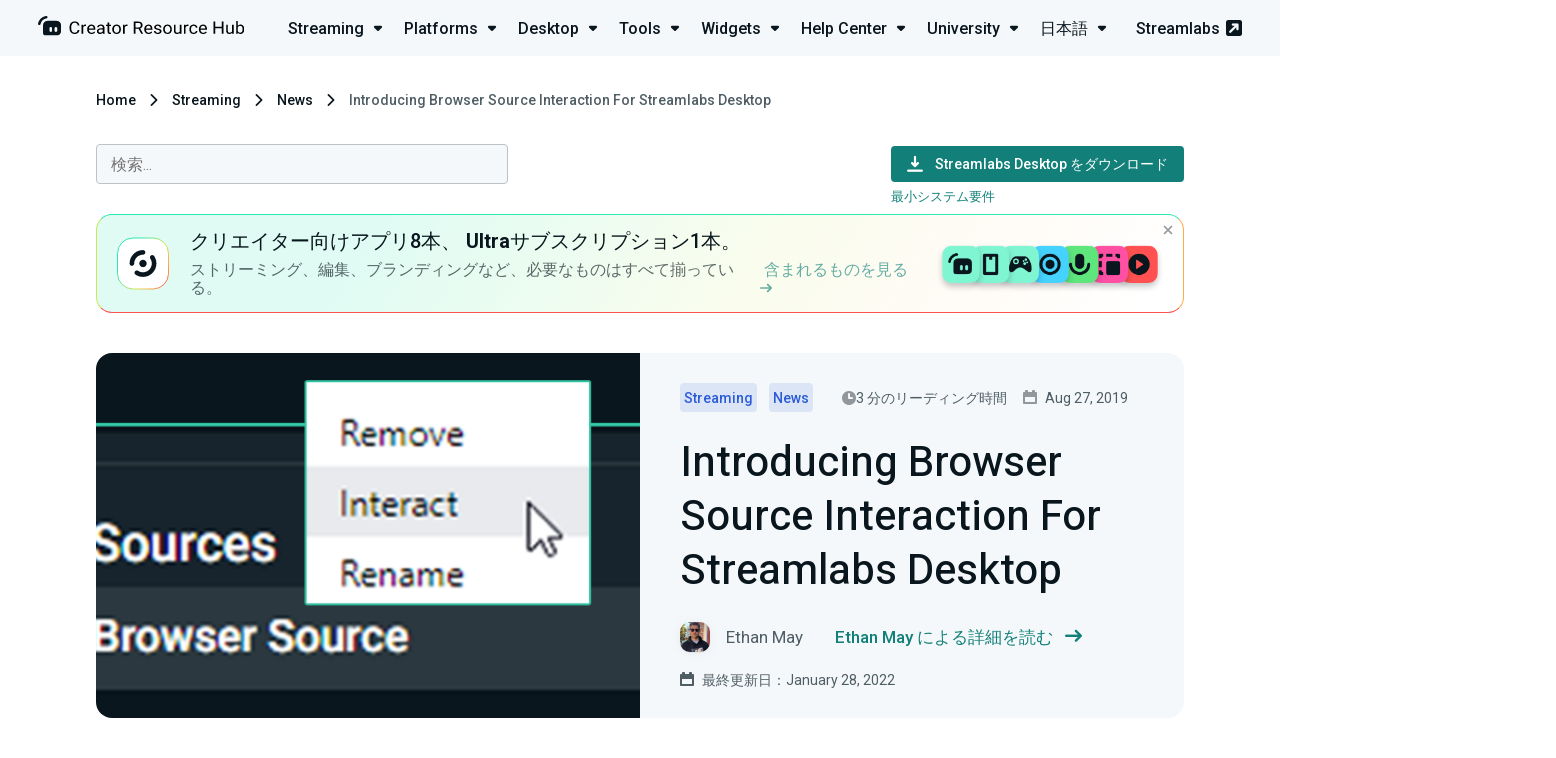

--- FILE ---
content_type: text/html; charset=UTF-8
request_url: https://streamlabs.com/ja-jp/content-hub/post/introducing-browser-source-interaction-for-streamlabs-desktop
body_size: 13197
content:
<!DOCTYPE html>
<html lang="ja-jp" dir="ltr">

<head>
    <meta charset="utf-8">
    <meta name="viewport" content="width=device-width, initial-scale=1">

	<title>Introducing Browser Source Interaction For Streamlabs Desktop | Streamlabs	</title>
	<meta name="description" content="Today, we are excited to incorporate browser source interaction to Streamlabs Desktop. Now you can click, scroll, type and interact with a…">
	<link rel="canonical" href="https://streamlabs.com/content-hub/post/introducing-browser-source-interaction-for-streamlabs-desktop"/>
	<meta name="robots" content="all">
	<meta property="og:title" content="Introducing Browser Source Interaction For Streamlabs Desktop" />
	<meta property="og:description" content="Today, we are excited to incorporate browser source interaction to Streamlabs Desktop. Now you can click, scroll, type and interact with a…" />
	<meta property="og:url" content="https://streamlabs.com/ja-jp/content-hub/post/introducing-browser-source-interaction-for-streamlabs-desktop" />
	<meta property="og:site_name" content="Streamlabs" />
	<meta property="og:image" content="https://contenthub-cdn.streamlabs.com/static/imgs/introducing-browser-source-interaction-for-streamlabs-obs-560x350.png" />

	<meta name="twitter:card" content="summary_large_image" />
	<meta name="twitter:site" content="@Streamlabs" />
	<meta name="twitter:title" content="Introducing Browser Source Interaction For Streamlabs Desktop" />
	<meta name="twitter:description" content="Today, we are excited to incorporate browser source interaction to Streamlabs Desktop. Now you can click, scroll, type and interact with a…" />
	<meta name="twitter:images0" content="https://contenthub-cdn.streamlabs.com/static/imgs/introducing-browser-source-interaction-for-streamlabs-obs-560x350.png" />
	<script type="application/ld+json">{"@context":"https:\/\/schema.org","@type":"WebPage","name":"Introducing Browser Source Interaction For Streamlabs Desktop","description":"Today, we are excited to incorporate browser source interaction to Streamlabs Desktop. Now you can click, scroll, type and interact with a…","url":"https:\/\/streamlabs.com\/ja-jp\/content-hub\/post\/introducing-browser-source-interaction-for-streamlabs-desktop","image":"https:\/\/cdn.streamlabs.com\/static\/imgs\/og-img.png"}	</script>

    <!-- Preconnect -->
    <link rel="preconnect" href="https://fonts.googleapis.com" crossorigin>
    <link rel="preconnect" href="https://cdn.streamlabs.com" crossorigin>

    <!-- Preload -->
    <link rel="preload"
          href="https://fonts.googleapis.com/css?family=Roboto:300,300i,400,400i,500,700|Heebo:400,500,700" as="style">
    <link rel="preload"
          href="https://fonts.googleapis.com/css?family=Roboto:300,300i,400,400i,500,700|Heebo:400,500,700" as="style">
    <link rel="preload" href="https://cdn.streamlabs.com/icons/style.css" as="style">
    <link rel="preload" href="https://cdn.streamlabs.com/icons/fonts/icomoon.ttf?k52tuo" as="font" type="font/ttf"
          crossorigin>

    <!-- Fonts -->
    <link href="https://fonts.googleapis.com/css?family=Roboto:300,300i,400,400i,500,700|Heebo:400,500,700"
          rel="stylesheet">

    <!-- Styles -->
    <link href="https://cdn.streamlabs.com/icons/style.css" rel="stylesheet"/>
    <link rel="stylesheet" href="/content-hub-assets/css/app.css?id=5bc57e465a55ceef00b4c0c9d28df771">

    <!-- Favicon -->
    <link rel="icon" type="image/svg+xml" href="/content-hub-assets/images/favicons/favicon.svg">
    <link rel="apple-touch-icon" sizes="180x180" href="/content-hub-assets/images/favicons/apple-touch-icon.png">
    <link rel="icon" type="image/png" sizes="32x32" href="/content-hub-assets/images/favicons/favicon-32x32.png">
    <link rel="icon" type="image/png" sizes="16x16" href="/content-hub-assets/images/favicons/favicon-16x16.png">
    <link rel="manifest" href="/images/favicons/site.webmanifest">
    <link rel="mask-icon" href="/content-hub-assets/images/favicons/safari-pinned-tab.svg" color="#31c3a2">
    <meta name="msapplication-TileColor" content="#80f5d2">
    <meta name="theme-color" content="#ffffff">

        
    <!-- OneTrust Cookies Consent Notice start for streamlabs.com -->

<script src="https://cdn.cookielaw.org/consent/7665fa03-a0ea-4c87-a34f-c8d13d663b42/otSDKStub.js"  type="text/javascript" charset="UTF-8" data-domain-script="7665fa03-a0ea-4c87-a34f-c8d13d663b42" ></script>
<script type="text/javascript">
function OptanonWrapper() { }
</script>
<!-- OneTrust Cookies Consent Notice end for streamlabs.com -->
    
    <!-- Google Tag Manager -->
<script>(function(w,d,s,l,i){w[l]=w[l]||[];w[l].push({'gtm.start':
new Date().getTime(),event:'gtm.js'});w[l].push({blocked_tags:'GA4-OBSP,AzAds,CIO,SAQ,TT'});var f=d.getElementsByTagName(s)[0],
j=d.createElement(s),dl=l!='dataLayer'?'&l='+l:'';j.async=true;j.src=
'https://www.googletagmanager.com/gtm.js?id='+i+dl;f.parentNode.insertBefore(j,f);
})(window,document,'script','dataLayer','GTM-5G46CH4');</script>
<!-- End Google Tag Manager -->

    
    <script type="text/plain" class="optanon-category-C0004">
var _mtm = window._mtm = window._mtm || [];
_mtm.push({'mtm.startTime': (new Date().getTime()), 'event': 'mtm.Start'});
var d=document, g=d.createElement('script'), s=d.getElementsByTagName('script')[0];
g.async=true; g.src='https://analytics-matomo.streamlabs.com/js/container_gnLYpKjU.js'; s.parentNode.insertBefore(g,s);
</script>
    </head>

<body>
    <header class="header header--app">
    <div class="header__inner">
        <div class="header__heading">
            <a href="https://streamlabs.com/ja-jp/content-hub" title="Go to https://streamlabs.com/content-hub">
                <img id="header-logo" class="header__icon" src="https://contenthub-cdn.streamlabs.com/static/imgs/logos/creator-resource-hub-dark.svg"
                     alt="The Ultimate Resource to Learn How to Live Stream | Streamlabs">
            </a>
        </div>
         <div class="dropdown-menu">
    <nav class="dropdown-menu__nav">
        <ul class="dropdown-menu__list">
                            <li class="dropdown-menu__item">
                    <a href="https://streamlabs.com/ja-jp/content-hub/streaming"
                       class="dropdown-menu__title-link">
                        <p class="dropdown-menu__title">
                            Streaming <i class="icon-dropdown dropdown-menu__icon"></i>
                        </p>
                    </a>
                    <div class="dropdown-menu__content dropdown-menu__content--streaming">
                        <div class="dropdown-menu__dummy">
                            <div class="dropdown-menu__arrow"></div>
                        </div>
                        <div class=" dropdown-menu__body">
                            <i class="icon-studio dropdown-menu__inner-icon"></i>
                            <div class="dropdown-menu__inner">
                                <div class="dropdown-menu__inner-title">Streaming</div>
                                <ul class="dropdown-menu__inner-list dropdown-menu__inner-list--two-column">
                                    <li class="dropdown-menu__inner-item">
                                    <a href="https://streamlabs.com/ja-jp/content-hub/streaming/getting-started" class="dropdown-menu__inner-text">
                    Getting Started
                </a>
                        </li>
    <li class="dropdown-menu__inner-item">
                                    <a href="https://streamlabs.com/ja-jp/content-hub/streaming/growing-your-audience" class="dropdown-menu__inner-text">
                    Growing your audience
                </a>
                        </li>
    <li class="dropdown-menu__inner-item">
                                    <a href="https://streamlabs.com/ja-jp/content-hub/streaming/hardware" class="dropdown-menu__inner-text">
                    Hardware
                </a>
                        </li>
    <li class="dropdown-menu__inner-item">
                                    <a href="https://streamlabs.com/ja-jp/content-hub/streaming/monetization" class="dropdown-menu__inner-text">
                    Monetization
                </a>
                        </li>
    <li class="dropdown-menu__inner-item">
                                    <a href="https://streamlabs.com/ja-jp/content-hub/streaming/mobile" class="dropdown-menu__inner-text">
                    Mobile
                </a>
                        </li>
    <li class="dropdown-menu__inner-item">
                                    <a href="https://streamlabs.com/ja-jp/content-hub/streaming/charity" class="dropdown-menu__inner-text">
                    Charity
                </a>
                        </li>
    <li class="dropdown-menu__inner-item">
                                    <a href="https://streamlabs.com/ja-jp/content-hub/streaming/gaming" class="dropdown-menu__inner-text">
                    Gaming
                </a>
                        </li>
    <li class="dropdown-menu__inner-item">
                                    <a href="https://streamlabs.com/ja-jp/content-hub/streaming/live-events" class="dropdown-menu__inner-text">
                    Live Events
                </a>
                        </li>
    <li class="dropdown-menu__inner-item">
                                    <a href="https://streamlabs.com/ja-jp/content-hub/streaming/news" class="dropdown-menu__inner-text">
                    News
                </a>
                        </li>
    <li class="dropdown-menu__inner-item">
                                    <a href="https://streamlabs.com/ja-jp/content-hub/streaming/mental-health" class="dropdown-menu__inner-text">
                    Mental Health
                </a>
                        </li>
    <li class="dropdown-menu__inner-item">
                                    <a href="https://streamlabs.com/ja-jp/content-hub/streaming/creator-spotlights" class="dropdown-menu__inner-text">
                    Creator Spotlights
                </a>
                        </li>
                                </ul>
                            </div>
                        </div>
                    </div>
                </li>
                            <li class="dropdown-menu__item">
                    <a href="https://streamlabs.com/ja-jp/content-hub/platforms"
                       class="dropdown-menu__title-link">
                        <p class="dropdown-menu__title">
                            Platforms <i class="icon-dropdown dropdown-menu__icon"></i>
                        </p>
                    </a>
                    <div class="dropdown-menu__content dropdown-menu__content--platforms">
                        <div class="dropdown-menu__dummy">
                            <div class="dropdown-menu__arrow"></div>
                        </div>
                        <div class=" dropdown-menu__body">
                            <i class="icon-twitch dropdown-menu__inner-icon"></i>
                            <div class="dropdown-menu__inner">
                                <div class="dropdown-menu__inner-title">Platforms</div>
                                <ul class="dropdown-menu__inner-list dropdown-menu__inner-list--two-column">
                                    <li class="dropdown-menu__inner-item">
                                    <a href="https://streamlabs.com/ja-jp/content-hub/platforms/tiktok" class="dropdown-menu__inner-text">
                    TikTok
                </a>
                        </li>
    <li class="dropdown-menu__inner-item">
                                    <a href="https://streamlabs.com/ja-jp/content-hub/platforms/instagram" class="dropdown-menu__inner-text">
                    Instagram
                </a>
                        </li>
    <li class="dropdown-menu__inner-item">
                                    <a href="https://streamlabs.com/ja-jp/content-hub/platforms/x-twitter" class="dropdown-menu__inner-text">
                    X (Twitter)
                </a>
                        </li>
    <li class="dropdown-menu__inner-item">
                                    <a href="https://streamlabs.com/ja-jp/content-hub/platforms/twitch" class="dropdown-menu__inner-text">
                    Twitch
                </a>
                        </li>
    <li class="dropdown-menu__inner-item">
                                    <a href="https://streamlabs.com/ja-jp/content-hub/platforms/youtube" class="dropdown-menu__inner-text">
                    YouTube
                </a>
                        </li>
    <li class="dropdown-menu__inner-item">
                                    <a href="https://streamlabs.com/ja-jp/content-hub/platforms/facebook" class="dropdown-menu__inner-text">
                    Facebook
                </a>
                        </li>
    <li class="dropdown-menu__inner-item">
                                    <a href="https://streamlabs.com/ja-jp/content-hub/platforms/trovo" class="dropdown-menu__inner-text">
                    Trovo
                </a>
                        </li>
    <li class="dropdown-menu__inner-item">
                                    <a href="https://streamlabs.com/ja-jp/content-hub/platforms/other-platforms" class="dropdown-menu__inner-text">
                    Other Platforms
                </a>
                        </li>
    <li class="dropdown-menu__inner-item">
                                    <a href="https://streamlabs.com/ja-jp/content-hub/platforms/kick" class="dropdown-menu__inner-text">
                    Kick
                </a>
                        </li>
                                </ul>
                            </div>
                        </div>
                    </div>
                </li>
                            <li class="dropdown-menu__item">
                    <a href="https://streamlabs.com/ja-jp/content-hub/streamlabs-desktop"
                       class="dropdown-menu__title-link">
                        <p class="dropdown-menu__title">
                            Desktop <i class="icon-dropdown dropdown-menu__icon"></i>
                        </p>
                    </a>
                    <div class="dropdown-menu__content dropdown-menu__content--streamlabs-desktop">
                        <div class="dropdown-menu__dummy">
                            <div class="dropdown-menu__arrow"></div>
                        </div>
                        <div class=" dropdown-menu__body">
                            <i class="icon-streamlabs dropdown-menu__inner-icon"></i>
                            <div class="dropdown-menu__inner">
                                <div class="dropdown-menu__inner-title">Desktop</div>
                                <ul class="dropdown-menu__inner-list ">
                                    <li class="dropdown-menu__inner-item">
                                    <a href="https://streamlabs.com/ja-jp/content-hub/streamlabs-desktop/setup" class="dropdown-menu__inner-text">
                    Setup
                </a>
                        </li>
    <li class="dropdown-menu__inner-item">
                                    <a href="https://streamlabs.com/ja-jp/content-hub/streamlabs-desktop/stream-overlays" class="dropdown-menu__inner-text">
                    Stream Overlays
                </a>
                        </li>
    <li class="dropdown-menu__inner-item">
                                    <a href="https://streamlabs.com/ja-jp/content-hub/streamlabs-desktop/app-store" class="dropdown-menu__inner-text">
                    App Store
                </a>
                        </li>
    <li class="dropdown-menu__inner-item">
                                    <a href="https://streamlabs.com/ja-jp/content-hub/streamlabs-desktop/streamlabs-desktop-widgets" class="dropdown-menu__inner-text">
                    Widgets
                </a>
                        </li>
    <li class="dropdown-menu__inner-item">
                                    <a href="https://streamlabs.com/ja-jp/content-hub/streamlabs-desktop/streamlabs-desktop-other" class="dropdown-menu__inner-text">
                    Other (Streamlabs Desktop)
                </a>
                        </li>
    <li class="dropdown-menu__inner-item">
                                    <a href="https://streamlabs.com/ja-jp/content-hub/streamlabs-desktop/patch-notes" class="dropdown-menu__inner-text">
                    Patch Notes
                </a>
                        </li>
                                </ul>
                            </div>
                        </div>
                    </div>
                </li>
                            <li class="dropdown-menu__item">
                    <a href="https://streamlabs.com/ja-jp/content-hub/tools"
                       class="dropdown-menu__title-link">
                        <p class="dropdown-menu__title">
                            Tools <i class="icon-dropdown dropdown-menu__icon"></i>
                        </p>
                    </a>
                    <div class="dropdown-menu__content dropdown-menu__content--tools">
                        <div class="dropdown-menu__dummy">
                            <div class="dropdown-menu__arrow"></div>
                        </div>
                        <div class=" dropdown-menu__body">
                            <i class="icon-themes dropdown-menu__inner-icon"></i>
                            <div class="dropdown-menu__inner">
                                <div class="dropdown-menu__inner-title">Tools</div>
                                <ul class="dropdown-menu__inner-list dropdown-menu__inner-list--two-column">
                                    <li class="dropdown-menu__inner-item">
                                    <a href="https://streamlabs.com/ja-jp/content-hub/tools/plugin-for-obs" class="dropdown-menu__inner-text">
                    Plugin for OBS
                </a>
                        </li>
    <li class="dropdown-menu__inner-item">
                                    <a href="https://streamlabs.com/ja-jp/content-hub/tools/ultra" class="dropdown-menu__inner-text">
                    Ultra
                </a>
                        </li>
    <li class="dropdown-menu__inner-item">
                                    <a href="https://streamlabs.com/ja-jp/content-hub/tools/tools-stream-overlays" class="dropdown-menu__inner-text">
                    Stream Overlays
                </a>
                        </li>
    <li class="dropdown-menu__inner-item">
                                    <a href="https://streamlabs.com/ja-jp/content-hub/tools/mobile-app" class="dropdown-menu__inner-text">
                    Mobile App
                </a>
                        </li>
    <li class="dropdown-menu__inner-item">
                                    <a href="https://streamlabs.com/ja-jp/content-hub/tools/tips" class="dropdown-menu__inner-text">
                    Tips
                </a>
                        </li>
    <li class="dropdown-menu__inner-item">
                                    <a href="https://streamlabs.com/ja-jp/content-hub/tools/cloudbot" class="dropdown-menu__inner-text">
                    Cloudbot
                </a>
                        </li>
    <li class="dropdown-menu__inner-item">
                                    <a href="https://streamlabs.com/ja-jp/content-hub/tools/tools-app-store" class="dropdown-menu__inner-text">
                    App Store
                </a>
                        </li>
    <li class="dropdown-menu__inner-item">
                                    <a href="https://streamlabs.com/ja-jp/content-hub/tools/merch" class="dropdown-menu__inner-text">
                    Merch
                </a>
                        </li>
    <li class="dropdown-menu__inner-item">
                                    <a href="https://streamlabs.com/ja-jp/content-hub/tools/tools-charity" class="dropdown-menu__inner-text">
                    Charity
                </a>
                        </li>
    <li class="dropdown-menu__inner-item">
                                    <a href="https://streamlabs.com/ja-jp/content-hub/tools/other-tools" class="dropdown-menu__inner-text">
                    Other Tools
                </a>
                        </li>
    <li class="dropdown-menu__inner-item">
                                    <a href="https://streamlabs.com/ja-jp/content-hub/tools/streamlabs-console" class="dropdown-menu__inner-text">
                    Streamlabs Console
                </a>
                        </li>
    <li class="dropdown-menu__inner-item">
                                    <a href="https://streamlabs.com/ja-jp/content-hub/tools/cross-clip" class="dropdown-menu__inner-text">
                    Cross Clip
                </a>
                        </li>
    <li class="dropdown-menu__inner-item">
                                    <a href="https://streamlabs.com/ja-jp/content-hub/tools/video-editor" class="dropdown-menu__inner-text">
                    Video Editor
                </a>
                        </li>
    <li class="dropdown-menu__inner-item">
                                    <a href="https://streamlabs.com/ja-jp/content-hub/tools/talk-studio" class="dropdown-menu__inner-text">
                    Talk Studio
                </a>
                        </li>
    <li class="dropdown-menu__inner-item">
                                    <a href="https://streamlabs.com/ja-jp/content-hub/tools/podcast-editor" class="dropdown-menu__inner-text">
                    Podcast Editor
                </a>
                        </li>
                                </ul>
                            </div>
                        </div>
                    </div>
                </li>
                            <li class="dropdown-menu__item">
                    <a href="https://streamlabs.com/ja-jp/content-hub/widgets"
                       class="dropdown-menu__title-link">
                        <p class="dropdown-menu__title">
                            Widgets <i class="icon-dropdown dropdown-menu__icon"></i>
                        </p>
                    </a>
                    <div class="dropdown-menu__content dropdown-menu__content--widgets">
                        <div class="dropdown-menu__dummy">
                            <div class="dropdown-menu__arrow"></div>
                        </div>
                        <div class=" dropdown-menu__body">
                            <i class="icon-widgets dropdown-menu__inner-icon"></i>
                            <div class="dropdown-menu__inner">
                                <div class="dropdown-menu__inner-title">Widgets</div>
                                <ul class="dropdown-menu__inner-list ">
                                    <li class="dropdown-menu__inner-item">
                                    <a href="https://streamlabs.com/ja-jp/content-hub/widgets/alert-box" class="dropdown-menu__inner-text">
                    Alert Box
                </a>
                        </li>
    <li class="dropdown-menu__inner-item">
                                    <a href="https://streamlabs.com/ja-jp/content-hub/widgets/event-list" class="dropdown-menu__inner-text">
                    Event List
                </a>
                        </li>
    <li class="dropdown-menu__inner-item">
                                    <a href="https://streamlabs.com/ja-jp/content-hub/widgets/chat-box" class="dropdown-menu__inner-text">
                    Chat Box
                </a>
                        </li>
    <li class="dropdown-menu__inner-item">
                                    <a href="https://streamlabs.com/ja-jp/content-hub/widgets/stream-labels" class="dropdown-menu__inner-text">
                    Stream Labels
                </a>
                        </li>
    <li class="dropdown-menu__inner-item">
                                    <a href="https://streamlabs.com/ja-jp/content-hub/widgets/other-widgets" class="dropdown-menu__inner-text">
                    Other Widgets
                </a>
                        </li>
                                </ul>
                            </div>
                        </div>
                    </div>
                </li>
                            <li class="dropdown-menu__item">
                    <a href="https://streamlabs.com/ja-jp/content-hub/support"
                       class="dropdown-menu__title-link">
                        <p class="dropdown-menu__title">
                            Help Center <i class="icon-dropdown dropdown-menu__icon"></i>
                        </p>
                    </a>
                    <div class="dropdown-menu__content dropdown-menu__content--support">
                        <div class="dropdown-menu__dummy">
                            <div class="dropdown-menu__arrow"></div>
                        </div>
                        <div class=" dropdown-menu__body">
                            <i class="icon-question dropdown-menu__inner-icon"></i>
                            <div class="dropdown-menu__inner">
                                <div class="dropdown-menu__inner-title">Help Center</div>
                                <ul class="dropdown-menu__inner-list dropdown-menu__inner-list--two-column">
                                    <li class="dropdown-menu__inner-item">
                                    <a href="https://streamlabs.com/ja-jp/content-hub/support/support-plugin-for-obs" class="dropdown-menu__inner-text">
                    Plugin for OBS
                </a>
                        </li>
    <li class="dropdown-menu__inner-item">
                                    <a href="https://streamlabs.com/ja-jp/content-hub/support/support-streamlabs-desktop" class="dropdown-menu__inner-text">
                    Streamlabs Desktop
                </a>
                        </li>
    <li class="dropdown-menu__inner-item">
                                    <a href="https://streamlabs.com/ja-jp/content-hub/support/alerts-and-widgets" class="dropdown-menu__inner-text">
                    Alerts and Widgets
                </a>
                        </li>
    <li class="dropdown-menu__inner-item">
                                    <a href="https://streamlabs.com/ja-jp/content-hub/support/chatbot-and-cloudbot" class="dropdown-menu__inner-text">
                    Chatbot and Cloudbot
                </a>
                        </li>
    <li class="dropdown-menu__inner-item">
                                    <a href="https://streamlabs.com/ja-jp/content-hub/support/support-merch" class="dropdown-menu__inner-text">
                    Merch
                </a>
                        </li>
    <li class="dropdown-menu__inner-item">
                                    <a href="https://streamlabs.com/ja-jp/content-hub/support/support-mobile" class="dropdown-menu__inner-text">
                    Mobile
                </a>
                        </li>
    <li class="dropdown-menu__inner-item">
                                    <a href="https://streamlabs.com/ja-jp/content-hub/support/general" class="dropdown-menu__inner-text">
                    General
                </a>
                        </li>
    <li class="dropdown-menu__inner-item">
                                    <a href="https://streamlabs.com/ja-jp/content-hub/support/console" class="dropdown-menu__inner-text">
                    Console
                </a>
                        </li>
    <li class="dropdown-menu__inner-item">
                                    <a href="https://streamlabs.com/ja-jp/content-hub/support/support-video-editor" class="dropdown-menu__inner-text">
                    Video Editor
                </a>
                        </li>
    <li class="dropdown-menu__inner-item">
                                    <a href="https://streamlabs.com/ja-jp/content-hub/support/support-talk-studio" class="dropdown-menu__inner-text">
                    Talk Studio
                </a>
                        </li>
    <li class="dropdown-menu__inner-item">
                                    <a href="https://streamlabs.com/ja-jp/content-hub/support/support-subscriptions" class="dropdown-menu__inner-text">
                    Subscriptions
                </a>
                        </li>
    <li class="dropdown-menu__inner-item">
                                    <a href="https://streamlabs.com/ja-jp/content-hub/support/support-tips" class="dropdown-menu__inner-text">
                    Tips
                </a>
                        </li>
    <li class="dropdown-menu__inner-item">
                                    <a href="https://streamlabs.com/ja-jp/content-hub/support/support-charity" class="dropdown-menu__inner-text">
                    Charity
                </a>
                        </li>
    <li class="dropdown-menu__inner-item">
                                    <a href="https://streamlabs.com/ja-jp/content-hub/support/support-cross-clip" class="dropdown-menu__inner-text">
                    Cross Clip
                </a>
                        </li>
    <li class="dropdown-menu__inner-item">
                                    <a href="https://streamlabs.com/ja-jp/content-hub/support/support-podcast-editor" class="dropdown-menu__inner-text">
                    Podcast Editor
                </a>
                        </li>
    <li class="dropdown-menu__inner-item">
                    <a href="https://support.streamlabs.com/hc/en-us/requests/new" class="dropdown-menu__inner-text" target="_blank">
                Submit a ticket
            </a>
            </li>
    <li class="dropdown-menu__inner-item">
                    <a href="https://discord.gg/stream" class="dropdown-menu__inner-text" target="_blank">
                Community Discord
            </a>
            </li>
                                </ul>
                            </div>
                        </div>
                    </div>
                </li>
                            <li class="dropdown-menu__item">
                    <a href="https://streamlabs.com/ja-jp/content-hub/university"
                       class="dropdown-menu__title-link">
                        <p class="dropdown-menu__title">
                            University <i class="icon-dropdown dropdown-menu__icon"></i>
                        </p>
                    </a>
                    <div class="dropdown-menu__content dropdown-menu__content--university">
                        <div class="dropdown-menu__dummy">
                            <div class="dropdown-menu__arrow"></div>
                        </div>
                        <div class=" dropdown-menu__body">
                            <i class="icon-education dropdown-menu__inner-icon"></i>
                            <div class="dropdown-menu__inner">
                                <div class="dropdown-menu__inner-title">University</div>
                                <ul class="dropdown-menu__inner-list ">
                                    <li class="dropdown-menu__inner-item">
                                    <a href="https://streamlabs.com/ja-jp/content-hub/university/streamer-university" class="dropdown-menu__inner-text">
                    Streamer University
                </a>
                        </li>
    <li class="dropdown-menu__inner-item">
                                    <a href="https://streamlabs.com/ja-jp/content-hub/university/youtuber-university" class="dropdown-menu__inner-text">
                    YouTuber University
                </a>
                        </li>
                                </ul>
                            </div>
                        </div>
                    </div>
                </li>
                            <li class="dropdown-menu__item">
                    <a href="#"
                       class="dropdown-menu__title-link">
                        <p class="dropdown-menu__title">
                            日本語 <i class="icon-dropdown dropdown-menu__icon"></i>
                        </p>
                    </a>
                    <div class="dropdown-menu__content dropdown-menu__content--language">
                        <div class="dropdown-menu__dummy">
                            <div class="dropdown-menu__arrow"></div>
                        </div>
                        <div class=" dropdown-menu__body">
                            <i class="icon-streamlabs dropdown-menu__inner-icon"></i>
                            <div class="dropdown-menu__inner">
                                <div class="dropdown-menu__inner-title">Languages</div>
                                <ul class="dropdown-menu__inner-list dropdown-menu__inner-list--two-column">
                                    <li class="dropdown-menu__inner-item">
                                    <a href="https://streamlabs.com/ar-sa/content-hub/post/introducing-browser-source-interaction-for-streamlabs-desktop" class="dropdown-menu__inner-text"  rel=nofollow >
                    العربية
                </a>
                        </li>
    <li class="dropdown-menu__inner-item">
                                    <a href="https://streamlabs.com/de-de/content-hub/post/introducing-browser-source-interaction-for-streamlabs-desktop" class="dropdown-menu__inner-text"  rel=nofollow >
                    Deutsch
                </a>
                        </li>
    <li class="dropdown-menu__inner-item">
                                    <a href="https://streamlabs.com/content-hub/post/introducing-browser-source-interaction-for-streamlabs-desktop" class="dropdown-menu__inner-text"  rel=nofollow >
                    English
                </a>
                        </li>
    <li class="dropdown-menu__inner-item">
                                    <a href="https://streamlabs.com/es-es/content-hub/post/introducing-browser-source-interaction-for-streamlabs-desktop" class="dropdown-menu__inner-text"  rel=nofollow >
                    Español
                </a>
                        </li>
    <li class="dropdown-menu__inner-item">
                                    <a href="https://streamlabs.com/fr-fr/content-hub/post/introducing-browser-source-interaction-for-streamlabs-desktop" class="dropdown-menu__inner-text"  rel=nofollow >
                    Français
                </a>
                        </li>
    <li class="dropdown-menu__inner-item">
                                    <a href="https://streamlabs.com/ja-jp/content-hub/post/introducing-browser-source-interaction-for-streamlabs-desktop" class="dropdown-menu__inner-text"  rel=nofollow >
                    日本語
                </a>
                        </li>
    <li class="dropdown-menu__inner-item">
                                    <a href="https://streamlabs.com/nl-nl/content-hub/post/introducing-browser-source-interaction-for-streamlabs-desktop" class="dropdown-menu__inner-text"  rel=nofollow >
                    Nederlands
                </a>
                        </li>
    <li class="dropdown-menu__inner-item">
                                    <a href="https://streamlabs.com/pt-br/content-hub/post/introducing-browser-source-interaction-for-streamlabs-desktop" class="dropdown-menu__inner-text"  rel=nofollow >
                    Português (Brasil)
                </a>
                        </li>
    <li class="dropdown-menu__inner-item">
                                    <a href="https://streamlabs.com/tr-tr/content-hub/post/introducing-browser-source-interaction-for-streamlabs-desktop" class="dropdown-menu__inner-text"  rel=nofollow >
                    Türkçe
                </a>
                        </li>
                                </ul>
                            </div>
                        </div>
                    </div>
                </li>
                    </ul>
    </nav>
    <a href="https://streamlabs.com" title="Go to Streamlabs" class="header__link">
        Streamlabs <i class="icon-pop-out-3"></i>
    </a>
</div>
 
         <nav role="navigation" class="navigation">
    <div id="menuToggle" class="hamburger-menu__toggle-icon">
        <div class="box">


            
            <input type="checkbox" onclick="toggleHeaderMenu(this)" aria-label="Hidden Checkbox"/>

            
            <span></span>
            <span></span>
            <span></span>

            
            <div id="menu" class="hamburger-menu__body">
                <a href="https://streamlabs.com/" class="hamburger-menu__site-link">
                    <p>streamlabs.com</p>
                    <i class="icon-pop-out-3"></i>
                </a>
                <div class="hamburger-menu__unit">
                    <ul class="hamburger-menu__list">
                                                    <li class="hamburger-menu__item">
                                <div class="hamburger-menu__upper" onclick="showSubCategories(this)">
                                    <p class="hamburger-menu__title">
                                        <i class="icon-studio"></i>Streaming
                                    </p>
                                    <i class="icon-dropdown hamburger-menu__arrow-icon"></i>
                                </div>
                                <ul class="hamburger-menu__sub-list">
                                    <li class="hamburger-menu__sub-item">
                                    <a href="https://streamlabs.com/ja-jp/content-hub/streaming/getting-started" class="hamburger-menu__sub-link">
                    Getting Started
                </a>
                        </li>
    <li class="hamburger-menu__sub-item">
                                    <a href="https://streamlabs.com/ja-jp/content-hub/streaming/growing-your-audience" class="hamburger-menu__sub-link">
                    Growing your audience
                </a>
                        </li>
    <li class="hamburger-menu__sub-item">
                                    <a href="https://streamlabs.com/ja-jp/content-hub/streaming/hardware" class="hamburger-menu__sub-link">
                    Hardware
                </a>
                        </li>
    <li class="hamburger-menu__sub-item">
                                    <a href="https://streamlabs.com/ja-jp/content-hub/streaming/monetization" class="hamburger-menu__sub-link">
                    Monetization
                </a>
                        </li>
    <li class="hamburger-menu__sub-item">
                                    <a href="https://streamlabs.com/ja-jp/content-hub/streaming/mobile" class="hamburger-menu__sub-link">
                    Mobile
                </a>
                        </li>
    <li class="hamburger-menu__sub-item">
                                    <a href="https://streamlabs.com/ja-jp/content-hub/streaming/charity" class="hamburger-menu__sub-link">
                    Charity
                </a>
                        </li>
    <li class="hamburger-menu__sub-item">
                                    <a href="https://streamlabs.com/ja-jp/content-hub/streaming/gaming" class="hamburger-menu__sub-link">
                    Gaming
                </a>
                        </li>
    <li class="hamburger-menu__sub-item">
                                    <a href="https://streamlabs.com/ja-jp/content-hub/streaming/live-events" class="hamburger-menu__sub-link">
                    Live Events
                </a>
                        </li>
    <li class="hamburger-menu__sub-item">
                                    <a href="https://streamlabs.com/ja-jp/content-hub/streaming/news" class="hamburger-menu__sub-link">
                    News
                </a>
                        </li>
    <li class="hamburger-menu__sub-item">
                                    <a href="https://streamlabs.com/ja-jp/content-hub/streaming/mental-health" class="hamburger-menu__sub-link">
                    Mental Health
                </a>
                        </li>
    <li class="hamburger-menu__sub-item">
                                    <a href="https://streamlabs.com/ja-jp/content-hub/streaming/creator-spotlights" class="hamburger-menu__sub-link">
                    Creator Spotlights
                </a>
                        </li>
                                </ul>
                            </li>
                                                    <li class="hamburger-menu__item">
                                <div class="hamburger-menu__upper" onclick="showSubCategories(this)">
                                    <p class="hamburger-menu__title">
                                        <i class="icon-twitch"></i>Platforms
                                    </p>
                                    <i class="icon-dropdown hamburger-menu__arrow-icon"></i>
                                </div>
                                <ul class="hamburger-menu__sub-list">
                                    <li class="hamburger-menu__sub-item">
                                    <a href="https://streamlabs.com/ja-jp/content-hub/platforms/tiktok" class="hamburger-menu__sub-link">
                    TikTok
                </a>
                        </li>
    <li class="hamburger-menu__sub-item">
                                    <a href="https://streamlabs.com/ja-jp/content-hub/platforms/instagram" class="hamburger-menu__sub-link">
                    Instagram
                </a>
                        </li>
    <li class="hamburger-menu__sub-item">
                                    <a href="https://streamlabs.com/ja-jp/content-hub/platforms/x-twitter" class="hamburger-menu__sub-link">
                    X (Twitter)
                </a>
                        </li>
    <li class="hamburger-menu__sub-item">
                                    <a href="https://streamlabs.com/ja-jp/content-hub/platforms/twitch" class="hamburger-menu__sub-link">
                    Twitch
                </a>
                        </li>
    <li class="hamburger-menu__sub-item">
                                    <a href="https://streamlabs.com/ja-jp/content-hub/platforms/youtube" class="hamburger-menu__sub-link">
                    YouTube
                </a>
                        </li>
    <li class="hamburger-menu__sub-item">
                                    <a href="https://streamlabs.com/ja-jp/content-hub/platforms/facebook" class="hamburger-menu__sub-link">
                    Facebook
                </a>
                        </li>
    <li class="hamburger-menu__sub-item">
                                    <a href="https://streamlabs.com/ja-jp/content-hub/platforms/trovo" class="hamburger-menu__sub-link">
                    Trovo
                </a>
                        </li>
    <li class="hamburger-menu__sub-item">
                                    <a href="https://streamlabs.com/ja-jp/content-hub/platforms/other-platforms" class="hamburger-menu__sub-link">
                    Other Platforms
                </a>
                        </li>
    <li class="hamburger-menu__sub-item">
                                    <a href="https://streamlabs.com/ja-jp/content-hub/platforms/kick" class="hamburger-menu__sub-link">
                    Kick
                </a>
                        </li>
                                </ul>
                            </li>
                                                    <li class="hamburger-menu__item">
                                <div class="hamburger-menu__upper" onclick="showSubCategories(this)">
                                    <p class="hamburger-menu__title">
                                        <i class="icon-streamlabs"></i>Desktop
                                    </p>
                                    <i class="icon-dropdown hamburger-menu__arrow-icon"></i>
                                </div>
                                <ul class="hamburger-menu__sub-list">
                                    <li class="hamburger-menu__sub-item">
                                    <a href="https://streamlabs.com/ja-jp/content-hub/streamlabs-desktop/setup" class="hamburger-menu__sub-link">
                    Setup
                </a>
                        </li>
    <li class="hamburger-menu__sub-item">
                                    <a href="https://streamlabs.com/ja-jp/content-hub/streamlabs-desktop/stream-overlays" class="hamburger-menu__sub-link">
                    Stream Overlays
                </a>
                        </li>
    <li class="hamburger-menu__sub-item">
                                    <a href="https://streamlabs.com/ja-jp/content-hub/streamlabs-desktop/app-store" class="hamburger-menu__sub-link">
                    App Store
                </a>
                        </li>
    <li class="hamburger-menu__sub-item">
                                    <a href="https://streamlabs.com/ja-jp/content-hub/streamlabs-desktop/streamlabs-desktop-widgets" class="hamburger-menu__sub-link">
                    Widgets
                </a>
                        </li>
    <li class="hamburger-menu__sub-item">
                                    <a href="https://streamlabs.com/ja-jp/content-hub/streamlabs-desktop/streamlabs-desktop-other" class="hamburger-menu__sub-link">
                    Other (Streamlabs Desktop)
                </a>
                        </li>
    <li class="hamburger-menu__sub-item">
                                    <a href="https://streamlabs.com/ja-jp/content-hub/streamlabs-desktop/patch-notes" class="hamburger-menu__sub-link">
                    Patch Notes
                </a>
                        </li>
                                </ul>
                            </li>
                                                    <li class="hamburger-menu__item">
                                <div class="hamburger-menu__upper" onclick="showSubCategories(this)">
                                    <p class="hamburger-menu__title">
                                        <i class="icon-themes"></i>Tools
                                    </p>
                                    <i class="icon-dropdown hamburger-menu__arrow-icon"></i>
                                </div>
                                <ul class="hamburger-menu__sub-list">
                                    <li class="hamburger-menu__sub-item">
                                    <a href="https://streamlabs.com/ja-jp/content-hub/tools/plugin-for-obs" class="hamburger-menu__sub-link">
                    Plugin for OBS
                </a>
                        </li>
    <li class="hamburger-menu__sub-item">
                                    <a href="https://streamlabs.com/ja-jp/content-hub/tools/ultra" class="hamburger-menu__sub-link">
                    Ultra
                </a>
                        </li>
    <li class="hamburger-menu__sub-item">
                                    <a href="https://streamlabs.com/ja-jp/content-hub/tools/tools-stream-overlays" class="hamburger-menu__sub-link">
                    Stream Overlays
                </a>
                        </li>
    <li class="hamburger-menu__sub-item">
                                    <a href="https://streamlabs.com/ja-jp/content-hub/tools/mobile-app" class="hamburger-menu__sub-link">
                    Mobile App
                </a>
                        </li>
    <li class="hamburger-menu__sub-item">
                                    <a href="https://streamlabs.com/ja-jp/content-hub/tools/tips" class="hamburger-menu__sub-link">
                    Tips
                </a>
                        </li>
    <li class="hamburger-menu__sub-item">
                                    <a href="https://streamlabs.com/ja-jp/content-hub/tools/cloudbot" class="hamburger-menu__sub-link">
                    Cloudbot
                </a>
                        </li>
    <li class="hamburger-menu__sub-item">
                                    <a href="https://streamlabs.com/ja-jp/content-hub/tools/tools-app-store" class="hamburger-menu__sub-link">
                    App Store
                </a>
                        </li>
    <li class="hamburger-menu__sub-item">
                                    <a href="https://streamlabs.com/ja-jp/content-hub/tools/merch" class="hamburger-menu__sub-link">
                    Merch
                </a>
                        </li>
    <li class="hamburger-menu__sub-item">
                                    <a href="https://streamlabs.com/ja-jp/content-hub/tools/tools-charity" class="hamburger-menu__sub-link">
                    Charity
                </a>
                        </li>
    <li class="hamburger-menu__sub-item">
                                    <a href="https://streamlabs.com/ja-jp/content-hub/tools/other-tools" class="hamburger-menu__sub-link">
                    Other Tools
                </a>
                        </li>
    <li class="hamburger-menu__sub-item">
                                    <a href="https://streamlabs.com/ja-jp/content-hub/tools/streamlabs-console" class="hamburger-menu__sub-link">
                    Streamlabs Console
                </a>
                        </li>
    <li class="hamburger-menu__sub-item">
                                    <a href="https://streamlabs.com/ja-jp/content-hub/tools/cross-clip" class="hamburger-menu__sub-link">
                    Cross Clip
                </a>
                        </li>
    <li class="hamburger-menu__sub-item">
                                    <a href="https://streamlabs.com/ja-jp/content-hub/tools/video-editor" class="hamburger-menu__sub-link">
                    Video Editor
                </a>
                        </li>
    <li class="hamburger-menu__sub-item">
                                    <a href="https://streamlabs.com/ja-jp/content-hub/tools/talk-studio" class="hamburger-menu__sub-link">
                    Talk Studio
                </a>
                        </li>
    <li class="hamburger-menu__sub-item">
                                    <a href="https://streamlabs.com/ja-jp/content-hub/tools/podcast-editor" class="hamburger-menu__sub-link">
                    Podcast Editor
                </a>
                        </li>
                                </ul>
                            </li>
                                                    <li class="hamburger-menu__item">
                                <div class="hamburger-menu__upper" onclick="showSubCategories(this)">
                                    <p class="hamburger-menu__title">
                                        <i class="icon-widgets"></i>Widgets
                                    </p>
                                    <i class="icon-dropdown hamburger-menu__arrow-icon"></i>
                                </div>
                                <ul class="hamburger-menu__sub-list">
                                    <li class="hamburger-menu__sub-item">
                                    <a href="https://streamlabs.com/ja-jp/content-hub/widgets/alert-box" class="hamburger-menu__sub-link">
                    Alert Box
                </a>
                        </li>
    <li class="hamburger-menu__sub-item">
                                    <a href="https://streamlabs.com/ja-jp/content-hub/widgets/event-list" class="hamburger-menu__sub-link">
                    Event List
                </a>
                        </li>
    <li class="hamburger-menu__sub-item">
                                    <a href="https://streamlabs.com/ja-jp/content-hub/widgets/chat-box" class="hamburger-menu__sub-link">
                    Chat Box
                </a>
                        </li>
    <li class="hamburger-menu__sub-item">
                                    <a href="https://streamlabs.com/ja-jp/content-hub/widgets/stream-labels" class="hamburger-menu__sub-link">
                    Stream Labels
                </a>
                        </li>
    <li class="hamburger-menu__sub-item">
                                    <a href="https://streamlabs.com/ja-jp/content-hub/widgets/other-widgets" class="hamburger-menu__sub-link">
                    Other Widgets
                </a>
                        </li>
                                </ul>
                            </li>
                                                    <li class="hamburger-menu__item">
                                <div class="hamburger-menu__upper" onclick="showSubCategories(this)">
                                    <p class="hamburger-menu__title">
                                        <i class="icon-question"></i>Help Center
                                    </p>
                                    <i class="icon-dropdown hamburger-menu__arrow-icon"></i>
                                </div>
                                <ul class="hamburger-menu__sub-list">
                                    <li class="hamburger-menu__sub-item">
                                    <a href="https://streamlabs.com/ja-jp/content-hub/support/support-plugin-for-obs" class="hamburger-menu__sub-link">
                    Plugin for OBS
                </a>
                        </li>
    <li class="hamburger-menu__sub-item">
                                    <a href="https://streamlabs.com/ja-jp/content-hub/support/support-streamlabs-desktop" class="hamburger-menu__sub-link">
                    Streamlabs Desktop
                </a>
                        </li>
    <li class="hamburger-menu__sub-item">
                                    <a href="https://streamlabs.com/ja-jp/content-hub/support/alerts-and-widgets" class="hamburger-menu__sub-link">
                    Alerts and Widgets
                </a>
                        </li>
    <li class="hamburger-menu__sub-item">
                                    <a href="https://streamlabs.com/ja-jp/content-hub/support/chatbot-and-cloudbot" class="hamburger-menu__sub-link">
                    Chatbot and Cloudbot
                </a>
                        </li>
    <li class="hamburger-menu__sub-item">
                                    <a href="https://streamlabs.com/ja-jp/content-hub/support/support-merch" class="hamburger-menu__sub-link">
                    Merch
                </a>
                        </li>
    <li class="hamburger-menu__sub-item">
                                    <a href="https://streamlabs.com/ja-jp/content-hub/support/support-mobile" class="hamburger-menu__sub-link">
                    Mobile
                </a>
                        </li>
    <li class="hamburger-menu__sub-item">
                                    <a href="https://streamlabs.com/ja-jp/content-hub/support/general" class="hamburger-menu__sub-link">
                    General
                </a>
                        </li>
    <li class="hamburger-menu__sub-item">
                                    <a href="https://streamlabs.com/ja-jp/content-hub/support/console" class="hamburger-menu__sub-link">
                    Console
                </a>
                        </li>
    <li class="hamburger-menu__sub-item">
                                    <a href="https://streamlabs.com/ja-jp/content-hub/support/support-video-editor" class="hamburger-menu__sub-link">
                    Video Editor
                </a>
                        </li>
    <li class="hamburger-menu__sub-item">
                                    <a href="https://streamlabs.com/ja-jp/content-hub/support/support-talk-studio" class="hamburger-menu__sub-link">
                    Talk Studio
                </a>
                        </li>
    <li class="hamburger-menu__sub-item">
                                    <a href="https://streamlabs.com/ja-jp/content-hub/support/support-subscriptions" class="hamburger-menu__sub-link">
                    Subscriptions
                </a>
                        </li>
    <li class="hamburger-menu__sub-item">
                                    <a href="https://streamlabs.com/ja-jp/content-hub/support/support-tips" class="hamburger-menu__sub-link">
                    Tips
                </a>
                        </li>
    <li class="hamburger-menu__sub-item">
                                    <a href="https://streamlabs.com/ja-jp/content-hub/support/support-charity" class="hamburger-menu__sub-link">
                    Charity
                </a>
                        </li>
    <li class="hamburger-menu__sub-item">
                                    <a href="https://streamlabs.com/ja-jp/content-hub/support/support-cross-clip" class="hamburger-menu__sub-link">
                    Cross Clip
                </a>
                        </li>
    <li class="hamburger-menu__sub-item">
                                    <a href="https://streamlabs.com/ja-jp/content-hub/support/support-podcast-editor" class="hamburger-menu__sub-link">
                    Podcast Editor
                </a>
                        </li>
    <li class="hamburger-menu__sub-item">
                    <a href="https://support.streamlabs.com/hc/en-us/requests/new" class="hamburger-menu__sub-link" target="_blank">
                Submit a ticket
            </a>
            </li>
    <li class="hamburger-menu__sub-item">
                    <a href="https://discord.gg/stream" class="hamburger-menu__sub-link" target="_blank">
                Community Discord
            </a>
            </li>
                                </ul>
                            </li>
                                                    <li class="hamburger-menu__item">
                                <div class="hamburger-menu__upper" onclick="showSubCategories(this)">
                                    <p class="hamburger-menu__title">
                                        <i class="icon-education"></i>University
                                    </p>
                                    <i class="icon-dropdown hamburger-menu__arrow-icon"></i>
                                </div>
                                <ul class="hamburger-menu__sub-list">
                                    <li class="hamburger-menu__sub-item">
                                    <a href="https://streamlabs.com/ja-jp/content-hub/university/streamer-university" class="hamburger-menu__sub-link">
                    Streamer University
                </a>
                        </li>
    <li class="hamburger-menu__sub-item">
                                    <a href="https://streamlabs.com/ja-jp/content-hub/university/youtuber-university" class="hamburger-menu__sub-link">
                    YouTuber University
                </a>
                        </li>
                                </ul>
                            </li>
                                                    <li class="hamburger-menu__item">
                                <div class="hamburger-menu__upper" onclick="showSubCategories(this)">
                                    <p class="hamburger-menu__title">
                                        <i class="icon-streamlabs"></i>日本語
                                    </p>
                                    <i class="icon-dropdown hamburger-menu__arrow-icon"></i>
                                </div>
                                <ul class="hamburger-menu__sub-list">
                                    <li class="hamburger-menu__sub-item">
                                    <a href="https://streamlabs.com/ar-sa/content-hub/post/introducing-browser-source-interaction-for-streamlabs-desktop" class="hamburger-menu__sub-link"  rel=nofollow >
                    العربية
                </a>
                        </li>
    <li class="hamburger-menu__sub-item">
                                    <a href="https://streamlabs.com/de-de/content-hub/post/introducing-browser-source-interaction-for-streamlabs-desktop" class="hamburger-menu__sub-link"  rel=nofollow >
                    Deutsch
                </a>
                        </li>
    <li class="hamburger-menu__sub-item">
                                    <a href="https://streamlabs.com/content-hub/post/introducing-browser-source-interaction-for-streamlabs-desktop" class="hamburger-menu__sub-link"  rel=nofollow >
                    English
                </a>
                        </li>
    <li class="hamburger-menu__sub-item">
                                    <a href="https://streamlabs.com/es-es/content-hub/post/introducing-browser-source-interaction-for-streamlabs-desktop" class="hamburger-menu__sub-link"  rel=nofollow >
                    Español
                </a>
                        </li>
    <li class="hamburger-menu__sub-item">
                                    <a href="https://streamlabs.com/fr-fr/content-hub/post/introducing-browser-source-interaction-for-streamlabs-desktop" class="hamburger-menu__sub-link"  rel=nofollow >
                    Français
                </a>
                        </li>
    <li class="hamburger-menu__sub-item">
                                    <a href="https://streamlabs.com/ja-jp/content-hub/post/introducing-browser-source-interaction-for-streamlabs-desktop" class="hamburger-menu__sub-link"  rel=nofollow >
                    日本語
                </a>
                        </li>
    <li class="hamburger-menu__sub-item">
                                    <a href="https://streamlabs.com/nl-nl/content-hub/post/introducing-browser-source-interaction-for-streamlabs-desktop" class="hamburger-menu__sub-link"  rel=nofollow >
                    Nederlands
                </a>
                        </li>
    <li class="hamburger-menu__sub-item">
                                    <a href="https://streamlabs.com/pt-br/content-hub/post/introducing-browser-source-interaction-for-streamlabs-desktop" class="hamburger-menu__sub-link"  rel=nofollow >
                    Português (Brasil)
                </a>
                        </li>
    <li class="hamburger-menu__sub-item">
                                    <a href="https://streamlabs.com/tr-tr/content-hub/post/introducing-browser-source-interaction-for-streamlabs-desktop" class="hamburger-menu__sub-link"  rel=nofollow >
                    Türkçe
                </a>
                        </li>
                                </ul>
                            </li>
                                            </ul>
                    <div class="hamburger-menu__submit-ticket-button-unit">
                        <a class="hamburger-menu__submit-ticket-button" href="https://support.streamlabs.com/hc/en-us/requests/new"
                           target="_blank" rel="noopener noreferrer">
                            <i class="icon-pop-out-2 hamburger-menu__submit-ticket-button-icon"></i>
                            チケットを送信
                        </a>
                    </div>
                </div>
            </div>
        </div>
    </div>
</nav>
 
    </div>
</header>

    <main>
        <div class="article article--news introducing-browser-source-interaction-for-streamlabs-desktop">
    <section class="article__inner">

        <div class="breadcrumb">
            <a class="breadcrumb__item" href="https://streamlabs.com/content-hub">Home</a>

    <span class="breadcrumb__separator"><i class="icon-back"></i></span>
                <a class="breadcrumb__item" href="https://streamlabs.com/content-hub/streaming">Streaming</a>

    <span class="breadcrumb__separator"><i class="icon-back"></i></span>
                <a class="breadcrumb__item" href="https://streamlabs.com/content-hub/streaming/news">News</a>

    <span class="breadcrumb__separator"><i class="icon-back"></i></span>
                <p class="breadcrumb__item breadcrumb__item--active">Introducing Browser Source Interaction For Streamlabs Desktop</p>
        </div>

         <div class="search-header">
    
     <form class="search-input" action="https://streamlabs.com/ja-jp/content-hub/search" method="GET">
    <input id="search" class="search-input__button" type="text" placeholder="検索..." name="query"
           value="" aria-label="Search">

            <input type="hidden" name="categories" value="streaming,platforms,streamlabs-desktop,tools,widgets,support,university"/>
    </form>

    <input id="facet-filters-categories" type="hidden" value="streaming,platforms,streamlabs-desktop,tools,widgets,support,university"/>
 

        <div>
                     <a class="download-button download-button--small" target="_blank" id="smallDlButtonPath" onClick="onSlDesktopCtaClick(this)">
    <div class="download-button__upper">
        <img class="download-button__icon-play-store" alt="google play store" src="/imgs/google-play-icon.png"
             id="smallDlButtonIconPlayStore">
        <i id="smallDlButtonIcon"></i>
        <p class="download-button__title download-button__title--small" id="smallDlButtonTitle"></p>
    </div>

    </a>

 
            <small id="system-requirements" class="system-requirements">
                <a title="Streamlabs Desktop System Requirements" target="_blank"
                   href="https://streamlabs.com/ja-jp/content-hub/post/streamlabs-desktop-system-requirements">
                    最小システム要件
                </a>
            </small>
        </div>
    </div>
 

         <div class="ultra_banner" id="ultra_banner" x-bind:class="{'showBanner' : show }" x-data="ultraBanner" x-init="$nextTick(()=>showBanner())">
    <span class="close" @click="deferBannerDisplay">
        <img src="https://contenthub-cdn.streamlabs.com/static/imgs/posts/icons/close.svg" alt="" />
    </span>
    <div class="main-content">
        <div class="ultra_icon">
            <img src="https://contenthub-cdn.streamlabs.com/static/imgs/posts/icons/ultra.svg" alt="" />
        </div>
        <div class="other_icons top">
            <img src="https://cdn.streamlabs.com/static/imgs/uploads/streamlabs_app-icons_hmprtmnK09NIlyW0.png" class="icon-row" />
        </div>
        <div class="content">
                        <p class="title">クリエイター向けアプリ8本、<img class="text-logo" src="https://contenthub-cdn.streamlabs.com/static/imgs/posts/icons/ultra-icon-day.svg" alt="" /> <b>Ultra</b>サブスクリプション1本。</p>
            <span class="message">ストリーミング、編集、ブランディングなど、必要なものはすべて揃っている。 <span class="link">&nbsp;<a target="_blank" href="https://streamlabs.com/ultra?utm_source=banner&utm_medium=content_hub&utm_campaign=streamlabs_q4">含まれるものを見る <img src="https://contenthub-cdn.streamlabs.com/static/imgs/posts/icons/arrow-right.svg" alt="" /></a></span></span>
        </div>
        <div class="other_icons bottom">
            <img src="https://cdn.streamlabs.com/static/imgs/uploads/streamlabs_app-icons_hmprtmnK09NIlyW0.png" class="icon-row" />
        </div>
    </div>
</div>
 

        <div class="article__post">
             <article class="content-card content-card--article">
            <a href="https://streamlabs.com/ja-jp/content-hub/post/introducing-browser-source-interaction-for-streamlabs-desktop" title=""
           style='background-image: url("https://contenthub-cdn.streamlabs.com/static/imgs/introducing-browser-source-interaction-for-streamlabs-obs-560x350.png")'
           class="content-card__image content-card--article__image">
        </a>
        <div class="content-card__unit content-card--article__unit">
            <div class="content-card__meta">

                 <ul class="category-tags">
            <li class="category-tag streaming streaming--news">
            <a href="https://streamlabs.com/ja-jp/content-hub/streaming" title="">
                <span class="category-tag__text">Streaming</span>
            </a>
        </li>
    
            <li class="category-tag streaming streaming--news">
            <a href="https://streamlabs.com/ja-jp/content-hub/streaming/news" title="">
                <span class="category-tag__text">News</span>
            </a>
        </li>
    </ul>
 

                                    <div class="content-card__info">
                        <p class="content-card__time"><i class="icon-time"></i>3 分のリーディング時間</p>
                        <p class="content-card__date"><i class="icon-date"></i> Aug 27, 2019</p>
                    </div>
                            </div>
                            <h1 class="content-card__title">Introducing Browser Source Interaction For Streamlabs Desktop</h1>
            
            <p class="content-card__text">
                Today, we are excited to incorporate browser source interaction to Streamlabs Desktop. Now you can click, scroll, type and interact with a…
            </p>
            <div class="content-card__detail">
                                    <div class="content-card__author-unit">
                        <img class="content-card__author-avatar" src="https://contenthub-cdn.streamlabs.com/static/imgs/avatars/ethanmay.jpeg"
                             alt="Ethan May - Streamlabs">
                        <p class="content-card__author">Ethan May</p>
                    </div>
                    <a href="https://streamlabs.com/ja-jp/content-hub/author/ethanmay"
                       title="Ethan May による詳細を読む"
                       class="content-card__author-link">
                        Ethan May による詳細を読む <i class="icon-back-alt content-card__author-link-icon"></i>
                    </a>
                                                </div>

                            <div class="content-card__last-update">
                    <p class="content-card__date"><i class="icon-date"></i>最終更新日：January 28, 2022</p>
                </div>
                    </div>
    </article>
 
            <div class="article__body streaming">
                <div></div><div> <div></div><p>Today, we are excited to incorporate browser source interaction to Streamlabs Desktop. Now you can click, scroll, type and interact with a website directly in our software as you would any other browser.</p><p>Get started by downloading <a href="https://streamlabs.com/streamlabs-obs?utm_source=streamlabs&amp;utm_medium=blog&amp;utm_campaign=facebook-gaming&amp;utm_content=30-themes&amp;source=post_page---------------------------" target="_blank" rel="noreferrer noopener">Streamlabs Desktop</a>.</p><figure> <div> <div> <iframe src="https://cdn.embedly.com/widgets/media.html?src=https%3A%2F%2Fwww.youtube.com%2Fembed%2F70JtqvP9p9E%3Ffeature%3Doembed&amp;url=http%3A%2F%2Fwww.youtube.com%2Fwatch%3Fv%3D70JtqvP9p9E&amp;image=https%3A%2F%2Fi.ytimg.com%2Fvi%2F70JtqvP9p9E%2Fhqdefault.jpg&amp;key=a19fcc184b9711e1b4764040d3dc5c07&amp;type=text%2Fhtml&amp;schema=youtube" allowfullscreen="" frameborder="0" height="480" width="854" title="Introducing Browser Source Interaction in Streamlabs Desktop" class="s t u ey aj" scrolling="auto"></iframe> </div></div></figure> <p>Browser source interaction is a particularly handy feature when you need to make changes or update the web page you are displaying on the fly. For streamers that need to login to view a website, browser source interaction is an extremely useful feature. For instance, if the website you want to display requires a password or CAPTCHA, you’ll now be able to type directly on the page using our browser source interaction functionality.</p><h2><strong>Why use Browser Source?</strong></h2> <p>Adding a browser source lets you display web-based content on-screen by quickly copying and pasting the URL into your browser source settings.</p><p>If you are streamer with dozens of tabs open, adding a browser source can free up precious space. If you enjoy a particular playlist on YouTube or music streaming service, a browser source allows you to easily display the information directly on the screen without having to fiddle with Window or Display capture source settings.</p><h2><strong>How to add a Browser Source</strong></h2> <p>In Streamlabs Desktop, navigate to <code>Sources</code> while you are in the studio tab and click the plus sign to add a source.</p><figure> <div><img src="https://contenthub-cdn.streamlabs.com/static/imgs/0*GuWqgptNEzo02wr9.png" width="993" height="105" alt="0*GuWqgptNEzo02wr9" /></div></figure> <p>Click <code>Browser Source</code>, name it, and press <code>Add Source</code>.</p><figure> <div><img src="https://contenthub-cdn.streamlabs.com/static/imgs/0*CZq13jZeD4mWPjL1.png" width="1200" height="789" alt="0*CZq13jZeD4mWPjL1" /></div></figure> <p>Copy and paste a web-based URL in the browser source settings menu. Here you can adjust the Height, Width, FPS, and even add custom css for additional customization.</p><p>You’ll also see two additional options:</p><ol> <li><strong>Shutdown source when not visible</strong>: This means the website or video source will no longer run if you hide the source. When you toggle the visibility of the source back on, the page will refresh and run again. </li><li><strong>Refresh browser when scene becomes active</strong>: This means that the website or video source will continue to run despite not appearing on the screen. However, when you toggle the visibility of the source back on, the page will refresh. </li></ol> <p>If you toggle both of these options off, the source will continue to run whether or not the visibility is turned off or on.</p><figure> <div><img src="https://contenthub-cdn.streamlabs.com/static/imgs/0*996zBl_cfMM7PFY9.png" width="1200" height="488" alt="0*996zBl_cfMM7PFY9" /></div></figure> <h2><strong>How to interact with Browser Source</strong></h2> <p>To interact with your browser source, simply right click on your source and press interact. This window will let you interact with the webpage like its own browser.</p><figure><img src="https://contenthub-cdn.streamlabs.com/static/imgs/1*WczlhTqUS6kSXF7qWJN0yA.gif" width="600" height="450" alt="1*WczlhTqUS6kSXF7qWJN0yA.gif" /></figure> <p>If you have any questions or comments, please let us know. Remember to follow us on <a href="https://twitter.com/streamlabs?ref_src=twsrc%5Egoogle%7Ctwcamp%5Eserp%7Ctwgr%5Eauthor&amp;source=post_page---------------------------" target="_blank" rel="noreferrer noopener">Twitter</a>, <a href="https://www.facebook.com/streamlabshq/" target="_blank" rel="noreferrer noopener">Facebook</a>, <a href="https://www.instagram.com/streamlabs/" target="_blank" rel="noreferrer noopener">Instagram</a>, and <a href="https://www.youtube.com/channel/UCNL8jaJ9hId96P13QmQXNtA" target="_blank" rel="noreferrer noopener">YouTube</a>. </p></div><hr /><div> <div><p>Download <a href="https://streamlabs.com/streamlabs-obs?utm_source=streamlabs&amp;utm_medium=blog&amp;utm_campaign=facebook-gaming&amp;utm_content=30-themes&amp;source=post_page---------------------------" target="_blank" rel="noreferrer noopener">Streamlabs Desktop</a>.</p><p><strong>Read more from Streamlabs</strong></p><ul> <li><a target="_blank" href="https://streamlabs.com/content-hubget-to-know-nvad3-one-of-the-top-live-streamers-on-mixer-1385a401f6e" rel="noreferrer noopener">Interview with Nvad3 — One of the top live streamers on Mixer</a></li><li><a target="_blank" href="https://streamlabs.com/content-hubmod-tools-cloudbot-101-e15ec0adc18e" rel="noreferrer noopener">Mod Tools — Cloudbot 101</a></li><li><a target="_blank" href="https://streamlabs.com/content-hub/post/cloudbot-101-loyalty-points" rel="noreferrer noopener">Cloudbot 101 — Loyalty Points</a></li><li><a target="_blank" href="https://streamlabs.com/content-hubstreamlabs-obs-ultimate-summer-bod-part-2-editor-live-%EF%B8%8F-a1116851fb59" rel="noreferrer noopener">Streamlabs Desktop Redesign Part Two</a></li></ul> </div></div>
            </div>
        </div>
                <ul class="category-tags category-tags--article">
                            <li class="category-tag streaming streaming--news">
                    <a href="https://streamlabs.com/ja-jp/content-hub/tag/gaming-news" title="" class="category-tag__text">
                        gaming news
                    </a>
                </li>
                    </ul>
        
        <hr>

        <div class="article__share-section">
             <div class="share-unit">
    <p class="share-unit__title">共有しましょう！</p>
    <ul class="share-unit__list">
        <li>
            <a title="Share on Twitter" rel="noopener noreferrer"
               href="https://streamlabs.com/content-hub/share/twitter/187" target="_blank"
               class="share-unit__link" aria-label="Twitter">
                <i class="icon-twitter share-unit__icon"></i>
            </a>
        </li>
        <li>
            <a title="Share on Facebook" target="_blank" rel="noopener noreferrer"
               href="https://streamlabs.com/content-hub/share/facebook/187"
               class="share-unit__link" aria-label="Facebook">
                <i class="icon-facebook share-unit__icon"></i>
            </a>
        </li>
        <li>
            <div id="copy-link" title="Copy link" data-link="https://streamlabs.com/content-hub/post/introducing-browser-source-interaction-for-streamlabs-desktop" class="share-unit__link" aria-label="Link"
                 onclick="copyToClipboard()">
                <i class="icon-link share-unit__icon"></i>
            </div>
        </li>
    </ul>
</div>
 
             <div class="like-unit">
    <p class="like-unit__title">この記事は役に立ちましたか？</p>
    <ul class="like-unit__list">
        <div class="like-unit__link like-unit__link--like" onclick="like()">
            <i id="like-icon" class="icon-thumbs-up like-unit__icon"></i>
            <span id="like-count" data-post="187" class="like-unit__count"></span>
        </div>
        <div class="like-unit__link like-unit__link--dislike" onclick="dislike()">
            <i id="dislike-icon" class="icon-thumbs-down like-unit__icon"></i>
            <span id="dislike-count" data-post="187" class="like-unit__count"></span>
        </div>
    </ul>
</div>
 
        </div>

                <div class="call-to-action-list">
                         <div class="call-to-action-post">
    <div class="call-to-action-post__icon-unit">
        <i class="call-to-action-post__icon icon-streamlabs"></i>
    </div>
    <p id="sldesktop-call-to-action" class="call-to-action-post__title">Streamlabs Desktop を入手 — 瞬時にライブを開始！</p>

             <a class="download-button download-button--default" target="_blank" id="defaultDlButtonPath" onClick="onSlDesktopCtaClick(this)">
    <div class="download-button__upper">
        <img class="download-button__icon-play-store" alt="google play store" src="/imgs/google-play-icon.png"
             id="defaultDlButtonIconPlayStore">
        <i id="defaultDlButtonIcon"></i>
        <p class="download-button__title download-button__title--default" id="defaultDlButtonTitle"></p>
    </div>

            <div id="sl-desktop-specs">
            <div class="download-button__bottom download-button--windows">
                <span>Free</span>
                <span>Windows</span>
                <span>240MB</span>
            </div>
            <div class="download-button__bottom download-button--mac">
                <span>Free</span>
                <span>macOS 10.14+</span>
                <span>309MB</span>
            </div>
        </div>
    </a>

 
    </div>
 
             <div class="call-to-action-post">
    <div class="call-to-action-post__icon-unit">
        <i class="call-to-action-post__icon icon-ultra"></i>
    </div>
    <p id="sldesktop-call-to-action" class="call-to-action-post__title">クリエーターの作業をサポートします</p>

            <a class="cta-button" title="クリエイターの活躍の場を広げる - Streamlabs Ultraに参加しよう" href="https://streamlabs.com/ultra"
           target="_blank" rel="noopener">
            <div class="cta-button__upper">
                <p class="cta-button__title">
                                        <i class="icon-pop-out-2"></i>
                                        Streamlabs Ultra に参加
                </p>
            </div>
        </a>
    </div>
 
                    </div>
            </section>

        <section class="article__more article__inner">
        <h2>関連資料</h2>
        <div class="article__cards">
                         <article class="content-card content-card--small">
            <a href="https://streamlabs.com/ja-jp/content-hub/post/cloudbot-101-loyalty-points" title=""
           style='background-image: url("https://contenthub-cdn.streamlabs.com/static/imgs/posts/cloudbot-101-loyalty-points-560x350.png")'
           class="content-card__image content-card--small__image">
        </a>
        <div class="content-card__unit content-card--small__unit">
            <div class="content-card__meta">

                 <ul class="category-tags">
            <li class="category-tag tools tools--cloudbot">
            <a href="https://streamlabs.com/ja-jp/content-hub/tools" title="">
                <span class="category-tag__text">Tools</span>
            </a>
        </li>
    
            <li class="category-tag tools tools--cloudbot">
            <a href="https://streamlabs.com/ja-jp/content-hub/tools/cloudbot" title="">
                <span class="category-tag__text">Cloudbot</span>
            </a>
        </li>
    </ul>
 

                                    <p class="content-card__time"><i class="icon-time"></i>4 分のリーディング時間</p>
                            </div>
                            <a href="https://streamlabs.com/ja-jp/content-hub/post/cloudbot-101-loyalty-points" title="" class="content-card__title">
                    Cloudbot 101 : How to Set up Loyalty Points
                </a>
            
            <p class="content-card__text">
                Learn how to create your own loyalty points in Streamlabs Cloudbot.
            </p>
            <div class="content-card__detail">
                                    <p class="content-card__date"><i class="icon-date"></i> July 29, 2019</p>
                    <a href="https://streamlabs.com/ja-jp/content-hub/author/kevin"
                       title="Kevin による詳細を読む"
                       class="content-card__author">
                        Kevin
                    </a>
                                                </div>

                    </div>
    </article>
 
                         <article class="content-card content-card--small">
            <a href="https://streamlabs.com/ja-jp/content-hub/post/mod-tools-cloudbot-101" title=""
           style='background-image: url("https://contenthub-cdn.streamlabs.com/static/imgs/posts/mod-tools-cloudbot-101-560x350.png")'
           class="content-card__image content-card--small__image">
        </a>
        <div class="content-card__unit content-card--small__unit">
            <div class="content-card__meta">

                 <ul class="category-tags">
            <li class="category-tag support support--chatbot-and-cloudbot">
            <a href="https://streamlabs.com/ja-jp/content-hub/support" title="">
                <span class="category-tag__text">Help Center</span>
            </a>
        </li>
    
            <li class="category-tag support support--chatbot-and-cloudbot">
            <a href="https://streamlabs.com/ja-jp/content-hub/support/chatbot-and-cloudbot" title="">
                <span class="category-tag__text">Chatbot and Cloudbot</span>
            </a>
        </li>
    </ul>
 

                                    <p class="content-card__time"><i class="icon-time"></i>5 分のリーディング時間</p>
                            </div>
                            <a href="https://streamlabs.com/ja-jp/content-hub/post/mod-tools-cloudbot-101" title="" class="content-card__title">
                    Cloudbot 101: How to Set up Mod Tools  
                </a>
            
            <p class="content-card__text">
                Learn how to effectively moderate your chat with Mod Tools
            </p>
            <div class="content-card__detail">
                                    <p class="content-card__date"><i class="icon-date"></i> August 19, 2019</p>
                    <a href="https://streamlabs.com/ja-jp/content-hub/author/kevin"
                       title="Kevin による詳細を読む"
                       class="content-card__author">
                        Kevin
                    </a>
                                                </div>

                    </div>
    </article>
 
                         <article class="content-card content-card--small">
            <a href="https://streamlabs.com/ja-jp/content-hub/post/get-to-know-nvad3-one-of-the-top-live-streamers-on-mixer" title=""
           style='background-image: url("https://contenthub-cdn.streamlabs.com/static/imgs/1*Rq5-jgcFCf1oQGreZUdAPg51.png")'
           class="content-card__image content-card--small__image">
        </a>
        <div class="content-card__unit content-card--small__unit">
            <div class="content-card__meta">

                 <ul class="category-tags">
            <li class="category-tag streaming streaming--creator-spotlights">
            <a href="https://streamlabs.com/ja-jp/content-hub/streaming" title="">
                <span class="category-tag__text">Streaming</span>
            </a>
        </li>
    
            <li class="category-tag streaming streaming--creator-spotlights">
            <a href="https://streamlabs.com/ja-jp/content-hub/streaming/creator-spotlights" title="">
                <span class="category-tag__text">Creator Spotlights</span>
            </a>
        </li>
    </ul>
 

                                    <p class="content-card__time"><i class="icon-time"></i>7 分のリーディング時間</p>
                            </div>
                            <a href="https://streamlabs.com/ja-jp/content-hub/post/get-to-know-nvad3-one-of-the-top-live-streamers-on-mixer" title="" class="content-card__title">
                    Get to know Nvad3 — One of the top live streamers on Mixer
                </a>
            
            <p class="content-card__text">
                A Streamlabs Streamer Spotlight
            </p>
            <div class="content-card__detail">
                                    <p class="content-card__date"><i class="icon-date"></i> August 22, 2019</p>
                    <a href="https://streamlabs.com/ja-jp/content-hub/author/ethanmay"
                       title="Ethan May による詳細を読む"
                       class="content-card__author">
                        Ethan May
                    </a>
                                                </div>

                    </div>
    </article>
 
                    </div>
    </section>
    </div>
    </main>

     <div class="footer-nav">
                        <div class="footer-nav__item">
                <a href="https://streamlabs.com/ja-jp/content-hub/streaming"
                   class="footer-nav__title-link">
                    <p class="footer-nav__title">Streaming</p>
                </a>
                <ul class="footer-nav__list">
                    <li class="">
                                    <a href="https://streamlabs.com/ja-jp/content-hub/streaming/getting-started" class="footer-nav__link">
                    Getting Started
                </a>
                        </li>
    <li class="">
                                    <a href="https://streamlabs.com/ja-jp/content-hub/streaming/growing-your-audience" class="footer-nav__link">
                    Growing your audience
                </a>
                        </li>
    <li class="">
                                    <a href="https://streamlabs.com/ja-jp/content-hub/streaming/hardware" class="footer-nav__link">
                    Hardware
                </a>
                        </li>
    <li class="">
                                    <a href="https://streamlabs.com/ja-jp/content-hub/streaming/monetization" class="footer-nav__link">
                    Monetization
                </a>
                        </li>
    <li class="">
                                    <a href="https://streamlabs.com/ja-jp/content-hub/streaming/mobile" class="footer-nav__link">
                    Mobile
                </a>
                        </li>
    <li class="">
                                    <a href="https://streamlabs.com/ja-jp/content-hub/streaming/charity" class="footer-nav__link">
                    Charity
                </a>
                        </li>
    <li class="">
                                    <a href="https://streamlabs.com/ja-jp/content-hub/streaming/gaming" class="footer-nav__link">
                    Gaming
                </a>
                        </li>
    <li class="">
                                    <a href="https://streamlabs.com/ja-jp/content-hub/streaming/live-events" class="footer-nav__link">
                    Live Events
                </a>
                        </li>
    <li class="">
                                    <a href="https://streamlabs.com/ja-jp/content-hub/streaming/news" class="footer-nav__link">
                    News
                </a>
                        </li>
    <li class="">
                                    <a href="https://streamlabs.com/ja-jp/content-hub/streaming/mental-health" class="footer-nav__link">
                    Mental Health
                </a>
                        </li>
    <li class="">
                                    <a href="https://streamlabs.com/ja-jp/content-hub/streaming/creator-spotlights" class="footer-nav__link">
                    Creator Spotlights
                </a>
                        </li>
                </ul>
            </div>
                                <div class="footer-nav__item">
                <a href="https://streamlabs.com/ja-jp/content-hub/platforms"
                   class="footer-nav__title-link">
                    <p class="footer-nav__title">Platforms</p>
                </a>
                <ul class="footer-nav__list">
                    <li class="">
                                    <a href="https://streamlabs.com/ja-jp/content-hub/platforms/tiktok" class="footer-nav__link">
                    TikTok
                </a>
                        </li>
    <li class="">
                                    <a href="https://streamlabs.com/ja-jp/content-hub/platforms/instagram" class="footer-nav__link">
                    Instagram
                </a>
                        </li>
    <li class="">
                                    <a href="https://streamlabs.com/ja-jp/content-hub/platforms/x-twitter" class="footer-nav__link">
                    X (Twitter)
                </a>
                        </li>
    <li class="">
                                    <a href="https://streamlabs.com/ja-jp/content-hub/platforms/twitch" class="footer-nav__link">
                    Twitch
                </a>
                        </li>
    <li class="">
                                    <a href="https://streamlabs.com/ja-jp/content-hub/platforms/youtube" class="footer-nav__link">
                    YouTube
                </a>
                        </li>
    <li class="">
                                    <a href="https://streamlabs.com/ja-jp/content-hub/platforms/facebook" class="footer-nav__link">
                    Facebook
                </a>
                        </li>
    <li class="">
                                    <a href="https://streamlabs.com/ja-jp/content-hub/platforms/trovo" class="footer-nav__link">
                    Trovo
                </a>
                        </li>
    <li class="">
                                    <a href="https://streamlabs.com/ja-jp/content-hub/platforms/other-platforms" class="footer-nav__link">
                    Other Platforms
                </a>
                        </li>
    <li class="">
                                    <a href="https://streamlabs.com/ja-jp/content-hub/platforms/kick" class="footer-nav__link">
                    Kick
                </a>
                        </li>
                </ul>
            </div>
                                <div class="footer-nav__item">
                <a href="https://streamlabs.com/ja-jp/content-hub/streamlabs-desktop"
                   class="footer-nav__title-link">
                    <p class="footer-nav__title">Desktop</p>
                </a>
                <ul class="footer-nav__list">
                    <li class="">
                                    <a href="https://streamlabs.com/ja-jp/content-hub/streamlabs-desktop/setup" class="footer-nav__link">
                    Setup
                </a>
                        </li>
    <li class="">
                                    <a href="https://streamlabs.com/ja-jp/content-hub/streamlabs-desktop/stream-overlays" class="footer-nav__link">
                    Stream Overlays
                </a>
                        </li>
    <li class="">
                                    <a href="https://streamlabs.com/ja-jp/content-hub/streamlabs-desktop/app-store" class="footer-nav__link">
                    App Store
                </a>
                        </li>
    <li class="">
                                    <a href="https://streamlabs.com/ja-jp/content-hub/streamlabs-desktop/streamlabs-desktop-widgets" class="footer-nav__link">
                    Widgets
                </a>
                        </li>
    <li class="">
                                    <a href="https://streamlabs.com/ja-jp/content-hub/streamlabs-desktop/streamlabs-desktop-other" class="footer-nav__link">
                    Other (Streamlabs Desktop)
                </a>
                        </li>
    <li class="">
                                    <a href="https://streamlabs.com/ja-jp/content-hub/streamlabs-desktop/patch-notes" class="footer-nav__link">
                    Patch Notes
                </a>
                        </li>
                </ul>
            </div>
                                <div class="footer-nav__item">
                <a href="https://streamlabs.com/ja-jp/content-hub/tools"
                   class="footer-nav__title-link">
                    <p class="footer-nav__title">Tools</p>
                </a>
                <ul class="footer-nav__list">
                    <li class="">
                                    <a href="https://streamlabs.com/ja-jp/content-hub/tools/plugin-for-obs" class="footer-nav__link">
                    Plugin for OBS
                </a>
                        </li>
    <li class="">
                                    <a href="https://streamlabs.com/ja-jp/content-hub/tools/ultra" class="footer-nav__link">
                    Ultra
                </a>
                        </li>
    <li class="">
                                    <a href="https://streamlabs.com/ja-jp/content-hub/tools/tools-stream-overlays" class="footer-nav__link">
                    Stream Overlays
                </a>
                        </li>
    <li class="">
                                    <a href="https://streamlabs.com/ja-jp/content-hub/tools/mobile-app" class="footer-nav__link">
                    Mobile App
                </a>
                        </li>
    <li class="">
                                    <a href="https://streamlabs.com/ja-jp/content-hub/tools/tips" class="footer-nav__link">
                    Tips
                </a>
                        </li>
    <li class="">
                                    <a href="https://streamlabs.com/ja-jp/content-hub/tools/cloudbot" class="footer-nav__link">
                    Cloudbot
                </a>
                        </li>
    <li class="">
                                    <a href="https://streamlabs.com/ja-jp/content-hub/tools/tools-app-store" class="footer-nav__link">
                    App Store
                </a>
                        </li>
    <li class="">
                                    <a href="https://streamlabs.com/ja-jp/content-hub/tools/merch" class="footer-nav__link">
                    Merch
                </a>
                        </li>
    <li class="">
                                    <a href="https://streamlabs.com/ja-jp/content-hub/tools/tools-charity" class="footer-nav__link">
                    Charity
                </a>
                        </li>
    <li class="">
                                    <a href="https://streamlabs.com/ja-jp/content-hub/tools/other-tools" class="footer-nav__link">
                    Other Tools
                </a>
                        </li>
    <li class="">
                                    <a href="https://streamlabs.com/ja-jp/content-hub/tools/streamlabs-console" class="footer-nav__link">
                    Streamlabs Console
                </a>
                        </li>
    <li class="">
                                    <a href="https://streamlabs.com/ja-jp/content-hub/tools/cross-clip" class="footer-nav__link">
                    Cross Clip
                </a>
                        </li>
    <li class="">
                                    <a href="https://streamlabs.com/ja-jp/content-hub/tools/video-editor" class="footer-nav__link">
                    Video Editor
                </a>
                        </li>
    <li class="">
                                    <a href="https://streamlabs.com/ja-jp/content-hub/tools/talk-studio" class="footer-nav__link">
                    Talk Studio
                </a>
                        </li>
    <li class="">
                                    <a href="https://streamlabs.com/ja-jp/content-hub/tools/podcast-editor" class="footer-nav__link">
                    Podcast Editor
                </a>
                        </li>
                </ul>
            </div>
                                <div class="footer-nav__item">
                <a href="https://streamlabs.com/ja-jp/content-hub/widgets"
                   class="footer-nav__title-link">
                    <p class="footer-nav__title">Widgets</p>
                </a>
                <ul class="footer-nav__list">
                    <li class="">
                                    <a href="https://streamlabs.com/ja-jp/content-hub/widgets/alert-box" class="footer-nav__link">
                    Alert Box
                </a>
                        </li>
    <li class="">
                                    <a href="https://streamlabs.com/ja-jp/content-hub/widgets/event-list" class="footer-nav__link">
                    Event List
                </a>
                        </li>
    <li class="">
                                    <a href="https://streamlabs.com/ja-jp/content-hub/widgets/chat-box" class="footer-nav__link">
                    Chat Box
                </a>
                        </li>
    <li class="">
                                    <a href="https://streamlabs.com/ja-jp/content-hub/widgets/stream-labels" class="footer-nav__link">
                    Stream Labels
                </a>
                        </li>
    <li class="">
                                    <a href="https://streamlabs.com/ja-jp/content-hub/widgets/other-widgets" class="footer-nav__link">
                    Other Widgets
                </a>
                        </li>
                </ul>
            </div>
                                <div class="footer-nav__item">
                <a href="https://streamlabs.com/ja-jp/content-hub/support"
                   class="footer-nav__title-link">
                    <p class="footer-nav__title">Help Center</p>
                </a>
                <ul class="footer-nav__list">
                    <li class="">
                                    <a href="https://streamlabs.com/ja-jp/content-hub/support/support-plugin-for-obs" class="footer-nav__link">
                    Plugin for OBS
                </a>
                        </li>
    <li class="">
                                    <a href="https://streamlabs.com/ja-jp/content-hub/support/support-streamlabs-desktop" class="footer-nav__link">
                    Streamlabs Desktop
                </a>
                        </li>
    <li class="">
                                    <a href="https://streamlabs.com/ja-jp/content-hub/support/alerts-and-widgets" class="footer-nav__link">
                    Alerts and Widgets
                </a>
                        </li>
    <li class="">
                                    <a href="https://streamlabs.com/ja-jp/content-hub/support/chatbot-and-cloudbot" class="footer-nav__link">
                    Chatbot and Cloudbot
                </a>
                        </li>
    <li class="">
                                    <a href="https://streamlabs.com/ja-jp/content-hub/support/support-merch" class="footer-nav__link">
                    Merch
                </a>
                        </li>
    <li class="">
                                    <a href="https://streamlabs.com/ja-jp/content-hub/support/support-mobile" class="footer-nav__link">
                    Mobile
                </a>
                        </li>
    <li class="">
                                    <a href="https://streamlabs.com/ja-jp/content-hub/support/general" class="footer-nav__link">
                    General
                </a>
                        </li>
    <li class="">
                                    <a href="https://streamlabs.com/ja-jp/content-hub/support/console" class="footer-nav__link">
                    Console
                </a>
                        </li>
    <li class="">
                                    <a href="https://streamlabs.com/ja-jp/content-hub/support/support-video-editor" class="footer-nav__link">
                    Video Editor
                </a>
                        </li>
    <li class="">
                                    <a href="https://streamlabs.com/ja-jp/content-hub/support/support-talk-studio" class="footer-nav__link">
                    Talk Studio
                </a>
                        </li>
    <li class="">
                                    <a href="https://streamlabs.com/ja-jp/content-hub/support/support-subscriptions" class="footer-nav__link">
                    Subscriptions
                </a>
                        </li>
    <li class="">
                                    <a href="https://streamlabs.com/ja-jp/content-hub/support/support-tips" class="footer-nav__link">
                    Tips
                </a>
                        </li>
    <li class="">
                                    <a href="https://streamlabs.com/ja-jp/content-hub/support/support-charity" class="footer-nav__link">
                    Charity
                </a>
                        </li>
    <li class="">
                                    <a href="https://streamlabs.com/ja-jp/content-hub/support/support-cross-clip" class="footer-nav__link">
                    Cross Clip
                </a>
                        </li>
    <li class="">
                                    <a href="https://streamlabs.com/ja-jp/content-hub/support/support-podcast-editor" class="footer-nav__link">
                    Podcast Editor
                </a>
                        </li>
    <li class="">
                    <a href="https://support.streamlabs.com/hc/en-us/requests/new" class="footer-nav__link" target="_blank">
                Submit a ticket
            </a>
            </li>
    <li class="">
                    <a href="https://discord.gg/stream" class="footer-nav__link" target="_blank">
                Community Discord
            </a>
            </li>
                </ul>
            </div>
                                <div class="footer-nav__item">
                <a href="https://streamlabs.com/ja-jp/content-hub/university"
                   class="footer-nav__title-link">
                    <p class="footer-nav__title">University</p>
                </a>
                <ul class="footer-nav__list">
                    <li class="">
                                    <a href="https://streamlabs.com/ja-jp/content-hub/university/streamer-university" class="footer-nav__link">
                    Streamer University
                </a>
                        </li>
    <li class="">
                                    <a href="https://streamlabs.com/ja-jp/content-hub/university/youtuber-university" class="footer-nav__link">
                    YouTuber University
                </a>
                        </li>
                </ul>
            </div>
                        </div>
 
    <footer class="footer">
    <div class="footer__inner">
        <div class="footer__logo-unit">
            <a href="https://streamlabs.com/content-hub" title="Go to https://streamlabs.com/content-hub" class="footer__logo-link">
                <img id="footer-logo" class="footer__logo"
                    src="https://cdn.streamlabs.com/static/imgs/streamlabs-logos/dark/streamlabs-logo-horizontal.svg"
                    alt="The Ultimate Resource to Learn How to Live Stream | Streamlabs">
            </a>
             <div class="ui-color-mode-button">
    <p class="ui-color-mode-button__notes">モード</p>
    <div class="top-nav__theme-options btn__ui__mode">
        <button id="btn__mode__night" class="button--theme night" onclick="toggleColorModeButton()">
            <img src="/imgs/moon.png" />
        </button>
        <button id="btn__mode__day" class="button--theme day" onclick="toggleColorModeButton()">
            <img src="/imgs/sun.png" />
        </button>
    </div>
</div>
 
            <p class="footer__copy">© Logitech Services S.A. All Rights Reserved.</p>
        </div>
    </div>
</footer>

        
    <script data-cfasync="false" type="text/plain" class="optanon-category-C0004">
        window.interdeal = {
                sitekey   : "7c762e8f886d6e06eb9e51a336eafda9",
                Position  : "left",
                Menulang  : "EN",
                domains	 : {
                  js  : "https://aacdn.nagich.com/",
                  acc : "https://access.nagich.com/"
                },
                btnStyle  : {
                        vPosition : ["95%",undefined],
                        scale	  : ["0.5","0.5"],
                        icon	  : {
                                type	: 11,
                                shape	: "circle",
                                outline	: false
                        },
                        color : {
                            main   : "#128079",
                            second : "#fff"
                        }
                }
        }
</script>
<script type="text/plain" class="optanon-category-C0004">
        (function(doc, head, body){
                var coreCall             = doc.createElement('script');
                coreCall.src             = 'https://aacdn.nagich.com/core/4.0.4/accessibility.js';
                coreCall.defer           = true;
                coreCall.integrity       = 'sha512-LDvqiv8qYdF1MIqxiGZrvcDsmN6cZy0u0l23Dj7TVXmkVSNyzjtkcll8uCb8EGdwDVHjvisVYsAWuwTf6Mpu8g==';
                coreCall.crossOrigin     = 'anonymous';
                coreCall.setAttribute('data-cfasync', true );
                body? body.appendChild(coreCall) : head.appendChild(coreCall);
        })(document, document.head, document.body);
</script>
    
    
     <script>
    window.TRANSLATIONS = JSON.parse(`{
    "home_page": {
        "hero_title": "ライブストリーミング用の最高のリソース",
        "hero_sub_title": "ライブストリームの方法を学ぶためのチュートリアルとガイド",
        "featured": "注目",
        "filters": {
            "filters": "フィルター：",
            "how_to": "方法",
            "troubleshooting": "トラブルシューティング",
            "video": "ビデオ",
            "series": "シリーズ"
        },
        "sl_desktop_title": "ストリーマー用のナンバーワン ダッシュボード",
        "sl_desktop_title_app": "Streamlabs アプリを入手 — 数分でライブを開始！"
    },
    "cta_buttons": {
        "android": {
            "text": "Play Store で開く",
            "smallText": "Play Store で開く"
        },
        "dashboard" : {
            "text": "ダッシュボードを起動",
            "smallText": "ダッシュボードを起動"
        },
        "windows": {
            "text": "Streamlabs をダウンロード",
            "smallText": "Streamlabs Desktop をダウンロード"
        },
        "mac": {
            "text": "Streamlabs をダウンロード",
            "smallText": "Streamlabs Desktop をダウンロード"
        },
        "ios": {
            "text": "App Store で開く",
            "smallText": "App Store で開く"
        }
    },
    "sldesktop": {
        "button_text": "Streamlabs Desktop を入手 — 瞬時にライブを開始！"
    },
    "university": {
        "title": "情熱を職業に変えましょう！",
        "button_text": "Streamlabs University を開く",
        "button_title": "フルタイム ストリーマーとして成功するためのガイド。情熱を仕事に変えましょう"
    },
    "ultra": {
        "title": "クリエーターの作業をサポートします",
        "button_text": "Streamlabs Ultra に参加",
        "button_title": "クリエイターの活躍の場を広げる - Streamlabs Ultraに参加しよう"
    },
    "support": {
        "title": "さらにサポートが必要ですか？",
        "button_text": "チケットを送信",
        "button_title": "サポートチームにチケットを送信",
        "help_center": "ヘルプ センター",
        "featured": "注目",
        "browse_categories": "カテゴリーを見る"
    },
    "discord": {
        "button_text": "コミュニティ Discord",
        "button_title": "Streamlabs Desktop コミュニティに質問しましょう。パワーユーザーからの素早い回答！"
    },
    "pages": {
        "home": "ホーム",
        "posts": {
            "further_reading": "関連資料",
            "read_more_by": ":name による詳細を読む",
            "read_more": "詳細を読む",
            "last_updated_on": "最終更新日：:date",
            "helpful_article_question": "この記事は役に立ちましたか？"
        }
    },
    "general": {
        "view_all": "すべて表示",
        "mode": "モード",
        "read_time": ":time 分のリーディング時間",
        "share": "共有しましょう！",
        "all": "すべて"
    },
    "category": {
        "search": {
            "note": "お探しの情報が見つかりませんでしたか？",
            "link_text": "すべてのカテゴリで検索。"
        }
    },
    "components": {
        "search_header":{
            "min_system_requirement":"最小システム要件"
        },
        "search_input":{
            "search": "検索...",
            "no_result_plural": ":count 件の結果",
            "result_plural": ":term の :count 件の結果",
            "no_result_singular": "結果がありません",
            "result_singular": ":term の :count 件の結果"
        }
    },
    "prime": {
        "message": "ウルトラサブスクリプションで優先サポートを受ける"
    },
    "footer": {
        "right_reserved": "All Rights Reserved."
    },
    "ultra_banner":{
        "title" : "クリエイター向けアプリ8本、:ultra-logo <b>Ultra</b>サブスクリプション1本。",
        "message" : "ストリーミング、編集、ブランディングなど、必要なものはすべて揃っている。",
        "button_title" : "含まれるものを見る"
    }
}
`);
    window.trans = (path) => {
        return path.split('.').reduce(function(prev, curr) {
            return prev ? prev[curr] : null
        }, window.TRANSLATIONS)
    }
</script>
 
    <script src="/content-hub-assets/js/app.js?id=3c8c61d9ba9f2e759f4ae080d72fd17a"></script>
        <script>
        handleDevices();
        updateButton('small');
    </script>
    <script>
        handleDevices();
        updateButton('default');
    </script>
    <script src="/content-hub-assets/js/post.js?id=1b93393e32b9650bd04d93ff6ed67109"></script>
    <!-- Google Tag Manager (noscript) -->
    <noscript><iframe src="https://www.googletagmanager.com/ns.html?id=GTM-5G46CH4"
    height="0" width="0" style="display:none;visibility:hidden"></iframe></noscript>
    <!-- End Google Tag Manager (noscript) -->
</body>
</html>
